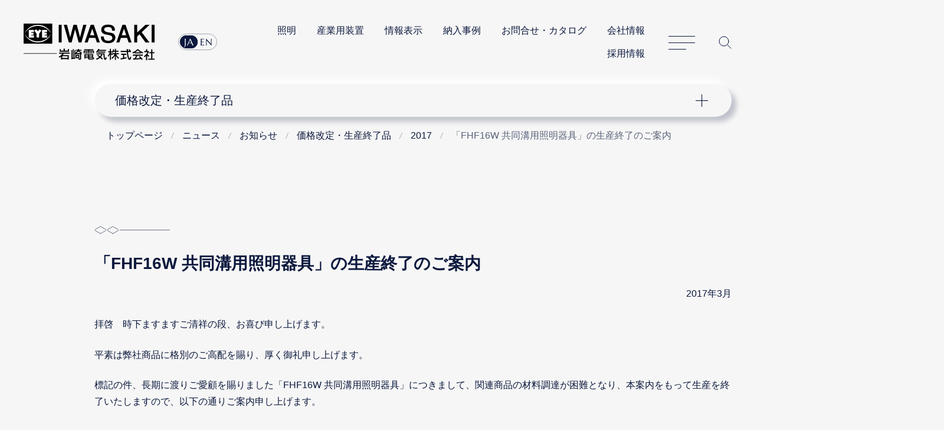

--- FILE ---
content_type: text/html
request_url: https://www.iwasaki.co.jp/NEWS/info/revision/2017/03discontinue.html
body_size: 3332
content:
<!DOCTYPE html>
<html lang="ja">
         <head prefix="og: http://ogp.me/ns#">
      <!-- GTMh -->
<script>(function(w,d,s,l,i){w[l]=w[l]||[];w[l].push({'gtm.start':
new Date().getTime(),event:'gtm.js'});var f=d.getElementsByTagName(s)[0],
j=d.createElement(s),dl=l!='dataLayer'?'&l='+l:'';j.async=true;j.src=
'https://www.googletagmanager.com/gtm.js?id='+i+dl;f.parentNode.insertBefore(j,f);
})(window,document,'script','dataLayer','GTM-NVHLM8');</script>
<!-- EoGTMh -->
<meta charset="UTF-8">
<meta name="viewport" content="width=device-width, initial-scale=1.0, user-scalable=yes">
<meta name="format-detection" content="telephone=no">
<meta name="keywords" content="">
<meta name="description" content="岩崎電気より、2017年3月のお知らせ、「FHF16W 共同溝用照明器具」の生産終了のご案内です。">

<meta property="og:image" content="https://www.iwasaki.co.jp/shared/images/og_thumb.png">
<title>「FHF16W 共同溝用照明器具」の生産終了のご案内 | 2017 | 岩崎電気</title>
<link rel="canonical" href="https://www.iwasaki.co.jp/NEWS/info/revision/2017/03discontinue.html"> 
<link rel="icon" href="/favicon.ico">
<link rel="stylesheet" href="/assets/css/content.min.css">
<script src="/assets/js/jquery.min.js"></script>
<script src="/assets/js/common.min.js"></script>
	<style>
p.infoDate {display:none;}
.dsinfo dt {margin:1em 0;}
.dsinfo dd {display:list-item;list-style-type:disc;margin-left:3em;}
.dsinfo h3 {margin-top:2em;}
</style>
	
	

<link rel="stylesheet" href="/css/exception.css">
	
   </head>   <body>
      <!-- GTMb -->
<noscript><iframe src="https://www.googletagmanager.com/ns.html?id=GTM-NVHLM8" height="0" width="0" style="display:none;visibility:hidden"></iframe></noscript>
<!-- EoGTMb -->
	   <div id="wrapper">
         <div id="wrapInner">
         <div id="pageTop">
         <header>
      <div class="header_logo"><a href="/"><img src="/assets/img/logo_iwasaki.svg" alt="岩崎電気株式会社"></a></div>
<nav class="header_nav">
<div class="header_nav_lang">
<ul>
<li><a href="https://www.iwasaki.co.jp/">JA</a></li>
<li><a href="https://www.eye.co.jp/">EN</a></li>
</ul>
</div>
<ul class="header_nav_links">
<li><a href="/lighting/">照明</a></li>
<li><a href="/optics/">産業用装置</a></li>
<li><a href="/display/">情報表示</a></li>
<li><a href="/projects/">納入事例</a></li>
<li><a href="/contact/">お問合せ・カタログ</a></li>
<li><a href="/corporate/">会社情報</a></li>
<li><a href="/corporate/recruit/">採用情報</a></li>
</ul>
<dl class="header_nav_menu">
<dt><a href="/sitemap/" id="nav_button">サイトマップ</a></dt>
<dd id="header_nav">
<p class="header_nav_search_button"><a href="https://search2.iwasaki.co.jp/search" id="search_button">サイト内検索</a></p>
<form method="GET" action="https://search2.iwasaki.co.jp/search" name="SS_searchForm" id="search" enctype="application/x-www-form-urlencoded">
<fieldset>
<legend>サイト内検索</legend>
<div class="header_nav_search">
<input type="hidden" name="site" value="ELSGU8XL">
<input type="hidden" name="charset" value="UTF-8">
<input type="hidden" name="group" value="1">
<input type="hidden" name="design" value="1">
<input name="query" type="text" id="siteSearchBox" size="22" maxlength="50" placeholder="サイト内検索">
<input type="submit" value="Site Search" name="siteSearchBtn" id="siteSearchBtn">
</div>
</fieldset>
</form>
</dd>
</dl>
</nav>
	
   </header>
   </div>   <div id="lNav">
      <nav class="localnavi_wrapper">
				<button id="lNavBtn">ナビゲーション</button>
		<dl class="localnavi">
						<dt><a href="/NEWS/info/revision/">価格改定・生産終了品</a></dt>
			<dd>
				<ul>
																																																																																																																																																																																																		<li data-parents="true"><a href="/NEWS/info/revision/2017/">2017</a></li>
																																																																																																																																																																								</ul>
			</dd>
		</dl>
	</nav>




	
   </div>   <div id="tPath">
      <nav itemscope itemtype="http://schema.org/WebPage">
		<ol itemprop="breadcrumb" itemscope="itemscope" itemtype="http://schema.org/BreadcrumbList">
																											<li itemprop="itemListElement" itemscope="" itemtype="http://schema.org/ListItem">
							<a itemprop="item" href="/">
								<span itemprop="name">トップページ</span>
							</a>
							<meta itemprop="position" content="1">
						</li>
																																				<li itemprop="itemListElement" itemscope="" itemtype="http://schema.org/ListItem">
							<a itemprop="item" href="/NEWS/">
								<span itemprop="name">ニュース</span>
							</a>
							<meta itemprop="position" content="2">
						</li>
																																				<li itemprop="itemListElement" itemscope="" itemtype="http://schema.org/ListItem">
							<a itemprop="item" href="/NEWS/info/">
								<span itemprop="name">お知らせ</span>
							</a>
							<meta itemprop="position" content="3">
						</li>
																																				<li itemprop="itemListElement" itemscope="" itemtype="http://schema.org/ListItem">
							<a itemprop="item" href="/NEWS/info/revision/">
								<span itemprop="name">価格改定・生産終了品</span>
							</a>
							<meta itemprop="position" content="4">
						</li>
																																				<li itemprop="itemListElement" itemscope="" itemtype="http://schema.org/ListItem">
							<a itemprop="item" href="/NEWS/info/revision/2017/">
								<span itemprop="name">2017</span>
							</a>
							<meta itemprop="position" content="5">
						</li>
																																				<li itemprop="itemListElement" itemscope="" itemtype="http://schema.org/ListItem" aria-current="page">
							<span itemprop="name">「FHF16W 共同溝用照明器具」の生産終了のご案内</span>
							<meta itemprop="position" content="6">
						</li>
								</ol>
	</nav>


	
   </div>   <div id="container" role="main">
         <article>
      <h1>「FHF16W 共同溝用照明器具」の生産終了のご案内</h1><p class="infoDate">2017年3月17日</p>

			
		<p class="value02">2017年3月</p>
	
	

<p>拝啓　時下ますますご清祥の段、お喜び申し上げます。</p><p>平素は弊社商品に格別のご高配を賜り、厚く御礼申し上げます。</p><p>標記の件、長期に渡りご愛顧を賜りました「FHF16W 共同溝用照明器具」につきまして、関連商品の材料調達が困難となり、本案内をもって生産を終了いたしますので、以下の通りご案内申し上げます。</p><p>これまで当該商品をご愛顧いただいたお客様には、突然のご案内となり、大変ご迷惑をおかけいたしますが、ご理解とご了承を賜りますようお願い申し上げます。</p><p class="value02">敬具</p>
	
	

<h2>記</h2>

	
	

<div class="dsinfo">
<h3>対象商品</h3>
<dl>
<dt>「FHF16W 共同溝用照明器具」4品種</dt>
<dd>KDHF2A1</dd>
<dd>KDHF2A/254</dd>
<dd>KDHF2B1</dd>
<dd>KDHF2B/254</dd>
</dl>
<h3>生産終了時期</h3>
<p>2017年3月</p>
<h3>代替商品</h3>
<p><a href="https://www.iwasaki.co.jp/lighting/support/products/list.php?mode=search&amp;position=list&amp;prefix_search=1&amp;word=LED%E9%98%B2%E6%B5%B8%E5%BD%A2%E7%85%A7%E6%98%8E%E5%99%A8%E5%85%B7%0D%0A&amp;cat_led=1&amp;savelog=1" target="_blank">「LED防浸形照明器具」</a>にてご検討いただきますようお願い申し上げます。</p>
</div>
	
	


   </article>
   </div><nav class="float_menu" id="float_menu">
			<div class="float_menu_inner">
				<div class="float_menu_scroll">
					<ul>
			
		<li class="float_menu_ancestor">
			<span><a href="/NEWS/">ニュース</a></span>
							
				<ul>
			
		<li>
			<a href="/NEWS/important/">商品に関する大切なお知らせ</a>
					</li>
			
		<li class="float_menu_ancestor">
			<span><a href="/NEWS/info/">お知らせ</a></span>
							
				<ul>
			
		<li>
			<a href="/NEWS/info/pcb/">PCB使用安定器の取扱いについて</a>
					</li>
			
		<li class="float_menu_ancestor">
			<span><a href="/NEWS/info/revision/">価格改定・生産終了品</a></span>
					</li>
			
		<li>
			<a href="/NEWS/info/green/">グリーン購入法</a>
					</li>
			
		<li>
			<a href="/NEWS/info/esl/">省エネ法</a>
					</li>
			
		<li>
			<a href="/NEWS/info/subsidy/">補助金・助成金・税制優遇</a>
					</li>
	</ul>
					</li>
			
		<li>
			<a href="/NEWS/release/">ニュースリリース</a>
					</li>
			
		<li>
			<a href="/NEWS/products/">商品・サービス</a>
					</li>
			
		<li>
			<a href="/NEWS/lighting/">照明</a>
					</li>
			
		<li>
			<a href="/NEWS/optics/">光・環境</a>
					</li>
			
		<li>
			<a href="/NEWS/sources/">ランプ・光源</a>
					</li>
			
		<li>
			<a href="/NEWS/event/">イベント</a>
					</li>
			
		<li>
			<a href="/NEWS/projects/">納入事例</a>
					</li>
			
		<li>
			<a href="/NEWS/ir/">IR情報</a>
					</li>
			
		<li>
			<a href="/NEWS/recruit/">採用情報</a>
					</li>
			
		<li>
			<a href="/NEWS/corporate/">企業情報</a>
					</li>
			
		<li>
			<a href="/NEWS/contact/">お問合せ・カタログ情報</a>
					</li>
	</ul>
					</li>
	</ul>
				</div>
			</div>
		</nav>
	
	<p class="to_page_top"><a href="#pageTop">Page Top</a></p>
	   <footer class="footer">
      <dl class="footer_nav">
<dt><a href="/"><img src="/assets/img/footer_iwasaki_black_lg01.svg" alt="岩崎電気株式会社"></a></dt>
<dd>
<ul>
<li><a href="/lighting/">照明</a></li>
<li><a href="/optics/">光・環境</a></li>
<li><a href="/display/">情報表示</a></li>
<li><a href="/projects/">納入事例</a></li>
<li><a href="/contact/">お問合せ・カタログ</a></li>
<li><a href="/corporate/">会社情報</a></li>
</ul>
</dd>
<dd>
<ul>
<li><a href="/NEWS/info/pcb/cert/">PCB検索／証明書発行</a></li>
<li><a href="/NEWS/info/revision/">価格改定・生産終了品</a></li>
</ul>
</dd>
<dd>
<ul>
<li><a href="/info/magazine/">メールマガジン</a></li>
<li><a href="/privacy/">プライバシーポリシー</a></li>
<li><a href="/term/">このサイトについて</a></li>
</ul>
</dd>
</dl>
<p class="footer_copyright"><small>(C)IWASAKI ELECTRIC CO., LTD.</small></p>
	
   </footer>
   </div>
   </div>
   </body>
   </html>

--- FILE ---
content_type: image/svg+xml
request_url: https://www.iwasaki.co.jp/assets/img/first-title_diamond_gray_ic01.svg
body_size: 203
content:
<svg xmlns="http://www.w3.org/2000/svg" xml:space="preserve" id="レイヤー" x="0" y="0" style="enable-background:new 0 0 151 15" version="1.1" viewBox="0 0 151 15"><style>.st0{fill:none;stroke:#5b637a;stroke-linecap:round;stroke-linejoin:round;stroke-miterlimit:10}</style><path d="M11 14 2 8.9C.7 8.1.7 6.8 2 6.1L11 1l9 5.1c1.3.7 1.3 1.9 0 2.7-.1.1-9 5.2-9 5.2zM33.5 14l-9-5.1c-1.3-.8-1.3-2 0-2.7l9-5.1 9 5.1c1.3.7 1.3 1.9 0 2.7l-9 5.1z" class="st0"/><path d="M46 7.5h104" style="fill:none;stroke:#5b637a;stroke-miterlimit:10"/></svg>

--- FILE ---
content_type: image/svg+xml
request_url: https://www.iwasaki.co.jp/assets/img/btn_arrow_left_gray_ic01.svg
body_size: 135
content:
<svg xmlns="http://www.w3.org/2000/svg" xml:space="preserve" id="レイヤー_1" x="0" y="0" style="enable-background:new 0 0 16 16" version="1.1" viewBox="0 0 16 16"><style>.st0{display:none}</style><path d="M12 12.7 5.7 9c-.9-.6-1-1.5 0-2L12 3.3" style="fill:none;stroke:#5b637a;stroke-linecap:round;stroke-linejoin:round;stroke-miterlimit:10"/></svg>